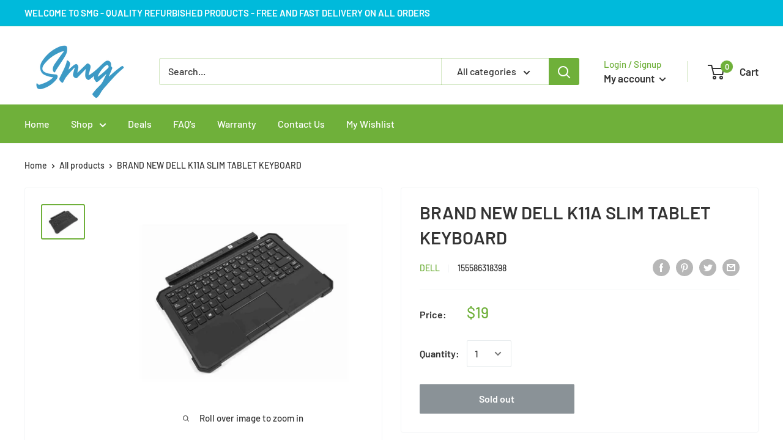

--- FILE ---
content_type: text/javascript
request_url: https://stockmustgo.com.au/cdn/shop/t/3/assets/custom.js?v=90373254691674712701594599398
body_size: -797
content:
//# sourceMappingURL=/cdn/shop/t/3/assets/custom.js.map?v=90373254691674712701594599398
